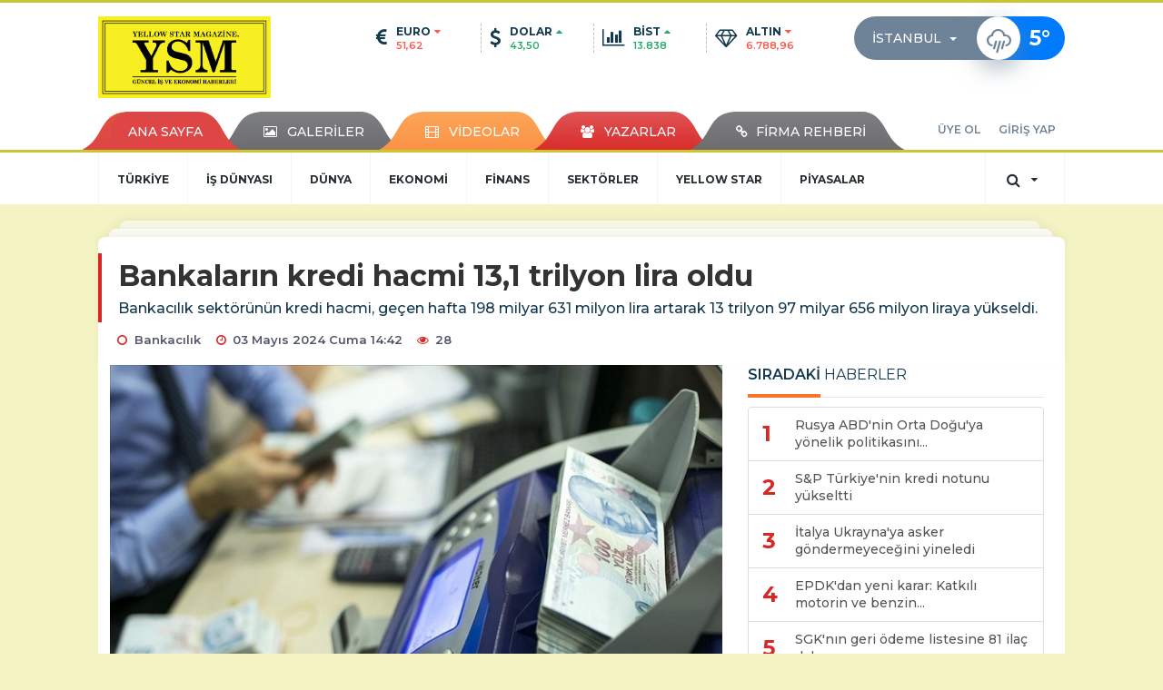

--- FILE ---
content_type: text/html; charset=UTF-8
request_url: https://www.yellowstarmagazine.com/bankacilik/bankalarin-kredi-hacmi-131-trilyon-lira-oldu-h18388.html
body_size: 16436
content:
<!DOCTYPE html>
<html class="no-js noie" lang="tr">
<head>
<meta charset="utf-8">
<title>Bankaların kredi hacmi 13,1 trilyon lira oldu</title>
<meta name="description" content="Bankacılık sektörünün kredi hacmi, geçen hafta 198 milyar 631 milyon lira artarak 13 trilyon 97 milyar 656 milyon liraya yükseldi." />
<meta name="keywords" content="BDDK, YSM, istanbul, nurullah sarı, Kredi, HACMİ, lira, BİREYSEL, KART" />
<meta name="news_keywords" content="BDDK, YSM, istanbul, nurullah sarı, Kredi, HACMİ, lira, BİREYSEL, KART" />
<!--meta name="viewport" content="width=device-width, initial-scale=1"-->

<meta name="content-language" content="tr-TR" />
<link rel="alternate" href="https://www.yellowstarmagazine.com/m/bankacilik/bankalarin-kredi-hacmi-131-trilyon-lira-oldu-h18388.html" hreflang="tr" media="only screen and (max-width: 640px)"/>

<link rel="canonical" href="https://www.yellowstarmagazine.com/bankacilik/bankalarin-kredi-hacmi-131-trilyon-lira-oldu-h18388.html">

<link rel="amphtml" href="https://www.yellowstarmagazine.com/amp/bankacilik/bankalarin-kredi-hacmi-131-trilyon-lira-oldu-h18388.html">

  
<link href="//fonts.googleapis.com/css?family=Montserrat:300,400,500,600,700,800,900&amp;amp;subset=latin-ext" rel="stylesheet">
<link rel="stylesheet" href="https://www.yellowstarmagazine.com/_themes/hs-retina/style/compress.css?v=1273579879">
<link rel="stylesheet" href="https://www.yellowstarmagazine.com/_themes/hs-retina/style/public.php?v=721733924">
<link href="https://www.yellowstarmagazine.com/_themes/hs-retina/style/renk.css?v=378630868" rel="stylesheet"/>
<link href="https://www.yellowstarmagazine.com/_themes/hs-retina/style/print.css?v=94099613" rel="stylesheet" media="print"/>
<script src="https://www.yellowstarmagazine.com/_themes/hs-retina/scripts/jquery.js?v=1234014718"></script>
<meta property="og:site_name" content="YELLOWSTAR MAGAZİNE GÜNCEL İŞ VE EKONOMİ HABERLERİ" />
<meta property="og:title" content="Bankaların kredi hacmi 13,1 trilyon lira oldu" />
<meta property="og:description" content="Bankacılık sektörünün kredi hacmi, geçen hafta 198 milyar 631 milyon lira artarak 13 trilyon 97 milyar 656 milyon liraya yükseldi." />
<meta property="og:image" content="https://www.yellowstarmagazine.com/images/resize/100/600x315/haberler/2024/05/bankalarin_kredi_hacmi_131_trilyon_lira_oldu_h18388_b0f74.jpg" />
<meta property="og:type" content="article" />
<meta property="og:url" content="https://www.yellowstarmagazine.com/bankacilik/bankalarin-kredi-hacmi-131-trilyon-lira-oldu-h18388.html" /><meta http-equiv="refresh" content="600" /><meta name="twitter:card" content="summary_large_image" />
<meta property="og:title" content="Bankaların kredi hacmi 13,1 trilyon lira oldu" />
<meta name="twitter:url" content="http://www.yellowstarmagazine.com/bankacilik/bankalarin-kredi-hacmi-131-trilyon-lira-oldu-h18388.html" />
<meta name="twitter:domain" content="https://www.yellowstarmagazine.com/" />
<meta name="twitter:site" content="" />
<meta name="twitter:title" content="Bankaların kredi hacmi 13,1 trilyon lira oldu" />
 
  <meta name="twitter:description" content="Bankacılık sektörünün kredi hacmi, geçen hafta 198 milyar 631 milyon lira artarak 13 trilyon 97 milyar 656 milyon liraya yükseldi." /> 
   
<meta name="twitter:image:src" content="https://www.yellowstarmagazine.com/images/haberler/2024/05/bankalarin_kredi_hacmi_131_trilyon_lira_oldu_h18388_b0f74.jpg" /> 
 

<meta property="og:image:type" content="image/jpeg" />
<meta property="og:image:width" content="706" />
<meta property="og:image:height" content="431" />

<link rel="image_src" type="image/jpeg" href="https://www.yellowstarmagazine.com/images/haberler/2024/05/bankalarin_kredi_hacmi_131_trilyon_lira_oldu_h18388_b0f74.jpg" />

<meta name="dc.language" content="tr">
<meta name="dc.source" content="https://www.yellowstarmagazine.com/">
<meta name="dc.title" content="Bankaların kredi hacmi 13,1 trilyon lira oldu">
<meta name="dc.keywords" content="BDDK, YSM, istanbul, nurullah sarı, Kredi, HACMİ, lira, BİREYSEL, KART">
<meta name="dc.description" content="Bankacılık sektörünün kredi hacmi, geçen hafta 198 milyar 631 milyon lira artarak 13 trilyon 97 milyar 656 milyon liraya yükseldi.">

<link rel="dns-prefetch" href="//www.yellowstarmagazine.com">
<link rel="dns-prefetch" href="//www.google-analytics.com">
<link rel="dns-prefetch" href="//fonts.gstatic.com">
<link rel="dns-prefetch" href="//mc.yandex.ru">
<link rel="dns-prefetch" href="//fonts.googleapis.com">
<link rel="dns-prefetch" href="//pagead2.googlesyndication.com">
<link rel="dns-prefetch" href="//googleads.g.doubleclick.net">
<link rel="dns-prefetch" href="//google.com">
<link rel="dns-prefetch" href="//gstatic.com">
<link rel="dns-prefetch" href="//connect.facebook.net">
<link rel="dns-prefetch" href="//graph.facebook.com">
<link rel="dns-prefetch" href="//linkedin.com">
<link rel="dns-prefetch" href="//ap.pinterest.com">
<!--[if lt IE 7]>      <html class="no-js lt-ie10 lt-ie9 lt-ie8 lt-ie7"> <![endif]-->
<!--[if IE 7]>         <html class="no-js lt-ie10 lt-ie9 lt-ie8 ie7"> <![endif]-->
<!--[if IE 8]>         <html class="no-js lt-ie10 lt-ie9 ie8"> <![endif]-->
<!--[if IE 9]>         <html class="no-js lt-ie10 ie9"> <![endif]-->
<!--[if gt IE 9]>      <html class="no-js gt-ie9"> <![endif]-->
<!--[if !IE] <![IGNORE[--><!--[IGNORE[]]-->
<script>
var PINE = {"settings":{"theme_path":"https:\/\/www.yellowstarmagazine.com\/_themes\/hs-retina\/","ajax_url":"_ajax\/","site_url":"https:\/\/www.yellowstarmagazine.com\/","theme":"hs-retina","analytics":"","comment_approved":0,"theme_version":"1.0.8","system_version":"5.14","hs_data_table":"https:\/\/service.tebilisim.com\/puandurumu_json.php","popup_saat":"1","youtube_ch":"0","instagram_followers":"0"}};
</script>
<script async='async' src='https://www.googletagservices.com/tag/js/gpt.js'></script>
<script>
  var googletag = googletag || {};
  googletag.cmd = googletag.cmd || [];
</script>
<script>
  googletag.cmd.push(function() {
    googletag.defineSlot('/21847068/yellowstarmagazinecom_display', [300, 250], 'div-gpt-ad-1515496326708-0').addService(googletag.pubads());
    googletag.defineSlot('/21847068/yellowstarmagazinecom_display', [970, 250], 'div-gpt-ad-1515496326708-1').addService(googletag.pubads());
    googletag.defineSlot('/21847068/yellowstarmagazinecom_display', [336, 280], 'div-gpt-ad-1515496326708-2').addService(googletag.pubads());
    googletag.defineSlot('/21847068/yellowstarmagazinecom_display', [160, 600], 'div-gpt-ad-1515496326708-3').addService(googletag.pubads());
    googletag.defineSlot('/21847068/yellowstarmagazinecom_display', [160, 600], 'div-gpt-ad-1515496326708-4').addService(googletag.pubads());
    googletag.defineSlot('/21847068/yellowstarmagazinecom_display', [320, 100], 'div-gpt-ad-1515496326708-5').addService(googletag.pubads());
    googletag.defineSlot('/21847068/yellowstarmagazinecom_display', [728, 90], 'div-gpt-ad-1515496326708-6').addService(googletag.pubads());
    googletag.pubads().enableSingleRequest();
    googletag.pubads().collapseEmptyDivs();
    googletag.enableServices();
  });
</script></head>
<body>
  <h1 style="margin: 0px;">
<a href="https://www.yellowstarmagazine.com/" class="hidden" id="printlogo"><img src="https://www.yellowstarmagazine.com/images/banner/YSM_PNG.jpg" alt="YELLOW STAR MAGAZİNE:GÜNCEL İŞ VE EKONOMİ HABERLERİ" class="img-responsive"></a>
</h1>
<header class="header-index" data-header="wide-header">
  <nav id="header" class="navbar navbar-default navbar-border-top hidden-xs">
  <div class="container">
    <div class="navbar-header hide">
      <button type="button" data-toggle="collapsed" data-target="#header_main-menu" class="navbar-toggle collapsed"><i class="fa fa-align-center fa-fw"></i></button>
    </div>
    <div id="header_main-menu" class="navbar-collapse collapse p-0 hidden-xs">
      <div class="row">
        <div class="col-sm-3">
          <a href="https://www.yellowstarmagazine.com/" id="logo"><img src="https://www.yellowstarmagazine.com/images/banner/YSM_PNG.jpg" alt="YELLOW STAR MAGAZİNE:GÜNCEL İŞ VE EKONOMİ HABERLERİ" class="img-responsive"></a>
        </div>
            <div class="col-sm-6">
  <div id="doviz" class="row header-currency">
    <div class="col-xs-3 media">
      <div class="media-left media-middle"><i class="fa fa-euro fa-lg"></i></div>
      <div class="media-body">
        <div class="media-heading"><span>EURO</span><i class="fa fa-caret-down fa-fw text-danger"></i></div>
        <p class="text-danger">51,62</p>
      </div>
    </div>
    <div class="col-xs-3 media">
      <div class="media-left media-middle"><i class="fa fa-dollar fa-lg"></i></div>
      <div class="media-body">
        <div class="media-heading"><span>DOLAR</span><i class="fa fa-caret-up fa-fw text-success"></i></div>
        <p class="text-success">43,50</p>
      </div>
    </div>
    <div class="col-xs-3 media">
      <div class="media-left media-middle"><i class="fa fa-bar-chart fa-lg"></i></div>
      <div class="media-body">
        <div class="media-heading"><span>BİST</span><i class="fa fa-caret-up fa-fw text-success"></i></div>
        <p class="text-success">13.838</p>
      </div>
    </div>
    <div class="col-xs-3 media">
      <div class="media-left media-middle"><i class="fa fa-diamond fa-lg"></i></div>
      <div class="media-body">
        <div class="media-heading"><span>ALTIN</span><i class="fa fa-caret-down fa-fw text-danger"></i></div>
        <p class="text-danger">6.788,96</p>
      </div>
    </div>
  </div>
</div>
      <div class="col-sm-3">
  <div class="media media-weather pull-right weather-header">
    <div class="media-left media-middle">
      <select id="hava-il-sec" name="hava" class="selectpicker">
                <option data-tokens="TUXX0061, Adana" value="TUXX0061" >Adana</option>
                <option data-tokens="9267066, Adıyaman" value="9267066" >Adıyaman</option>
                <option data-tokens="TUXX0046, Afyon" value="TUXX0046" >Afyon</option>
                <option data-tokens="771, Ağrı" value="771" >Ağrı</option>
                <option data-tokens="901, Aksaray" value="901" >Aksaray</option>
                <option data-tokens="1412, Amasya" value="1412" >Amasya</option>
                <option data-tokens="TUXX0002, Ankara" value="TUXX0002" >Ankara</option>
                <option data-tokens="TUXX0004, Antalya" value="TUXX0004" >Antalya</option>
                <option data-tokens="1885, Ardahan" value="1885" >Ardahan</option>
                <option data-tokens="9264197, Artvin" value="9264197" >Artvin</option>
                <option data-tokens="TUXX0051, Aydın" value="TUXX0051" >Aydın</option>
                <option data-tokens="TUXX0041, Balıkesir" value="TUXX0041" >Balıkesir</option>
                <option data-tokens="3037, Bartın" value="3037" >Bartın</option>
                <option data-tokens="9261679, Batman" value="9261679" >Batman</option>
                <option data-tokens="3200, Bayburt" value="3200" >Bayburt</option>
                <option data-tokens="3946, Bilecik" value="3946" >Bilecik</option>
                <option data-tokens="9260548, Bingöl" value="9260548" >Bingöl</option>
                <option data-tokens="4045, Bitlis" value="4045" >Bitlis</option>
                <option data-tokens="TUXX0032, Bolu" value="TUXX0032" >Bolu</option>
                <option data-tokens="5249, Burdur" value="5249" >Burdur</option>
                <option data-tokens="TUXX0039, Bursa" value="TUXX0039" >Bursa</option>
                <option data-tokens="TUXX0037, Çanakkale" value="TUXX0037" >Çanakkale</option>
                <option data-tokens="9258078, Çankırı" value="9258078" >Çankırı</option>
                <option data-tokens="TUXX0033, Çorum" value="TUXX0033" >Çorum</option>
                <option data-tokens="8899, Denizli" value="8899" >Denizli</option>
                <option data-tokens="TUXX0010, Diyarbakır" value="TUXX0010" >Diyarbakır</option>
                <option data-tokens="9252670, Düzce" value="9252670" >Düzce</option>
                <option data-tokens="TUXX0030, Edirne" value="TUXX0030" >Edirne</option>
                <option data-tokens="TUXX0049, Elazığ" value="TUXX0049" >Elazığ</option>
                <option data-tokens="TUXX0035, Erzincan" value="TUXX0035" >Erzincan</option>
                <option data-tokens="TUXX0013, Erzurum" value="TUXX0013" >Erzurum</option>
                <option data-tokens="TUXX0040, Eskişehir" value="TUXX0040" >Eskişehir</option>
                <option data-tokens="TUXX0055, Gaziantep" value="TUXX0055" >Gaziantep</option>
                <option data-tokens="12125, Giresun" value="12125" >Giresun</option>
                <option data-tokens="9248871, Gümüşhane" value="9248871" >Gümüşhane</option>
                <option data-tokens="9255950, Hakkari" value="9255950" >Hakkari</option>
                <option data-tokens="1694, Hatay" value="1694" >Hatay</option>
                <option data-tokens="9245907, Iğdır" value="9245907" >Iğdır</option>
                <option data-tokens="TUXX0052, Isparta" value="TUXX0052" >Isparta</option>
                <option data-tokens="TUXX0014, İstanbul" value="TUXX0014" selected>İstanbul</option>
                <option data-tokens="TUXX0015, İzmir" value="TUXX0015" >İzmir</option>
                <option data-tokens="15888, K. Maraş" value="15888" >K. Maraş</option>
                <option data-tokens="9243604, Karabük" value="9243604" >Karabük</option>
                <option data-tokens="16174, Karaman" value="16174" >Karaman</option>
                <option data-tokens="743952, Kars" value="743952" >Kars</option>
                <option data-tokens="16274, Kastamonu" value="16274" >Kastamonu</option>
                <option data-tokens="16345, Kayseri" value="16345" >Kayseri</option>
                <option data-tokens="TUXX0019, Kırıkkale" value="TUXX0019" >Kırıkkale</option>
                <option data-tokens="16847, Kırklareli" value="16847" >Kırklareli</option>
                <option data-tokens="TUXX0042, Kırşehir" value="TUXX0042" >Kırşehir</option>
                <option data-tokens="16700, Kilis" value="16700" >Kilis</option>
                <option data-tokens="TUXX0017, Kocaeli" value="TUXX0017" >Kocaeli</option>
                <option data-tokens="TUXX0053, Konya" value="TUXX0053" >Konya</option>
                <option data-tokens="17542, Kütahya" value="17542" >Kütahya</option>
                <option data-tokens="19917, Malatya" value="19917" >Malatya</option>
                <option data-tokens="20103, Manisa" value="20103" >Manisa</option>
                <option data-tokens="20271, Mardin" value="20271" >Mardin</option>
                <option data-tokens="14693, Mersin" value="14693" >Mersin</option>
                <option data-tokens="TUXX0057, Muğla" value="TUXX0057" >Muğla</option>
                <option data-tokens="TUXX0062, Muş" value="TUXX0062" >Muş</option>
                <option data-tokens="TUXX0065, Nevşehir" value="TUXX0065" >Nevşehir</option>
                <option data-tokens="23341, Niğde" value="23341" >Niğde</option>
                <option data-tokens="24553, Ordu" value="24553" >Ordu</option>
                <option data-tokens="24703, Osmaniye" value="24703" >Osmaniye</option>
                <option data-tokens="27911, Rize" value="27911" >Rize</option>
                <option data-tokens="TUXX0022, Sakarya" value="TUXX0022" >Sakarya</option>
                <option data-tokens="TUXX0023, Samsun" value="TUXX0023" >Samsun</option>
                <option data-tokens="TUXX0050, Siirt" value="TUXX0050" >Siirt</option>
                <option data-tokens="30965, Sinop" value="30965" >Sinop</option>
                <option data-tokens="TUXX0034, Sivas" value="TUXX0034" >Sivas</option>
                <option data-tokens="34552, Şanlıurfa" value="34552" >Şanlıurfa</option>
                <option data-tokens="10034630, Şırnak" value="10034630" >Şırnak</option>
                <option data-tokens="TUXX0031, Tekirdağ" value="TUXX0031" >Tekirdağ</option>
                <option data-tokens="33558, Tokat" value="33558" >Tokat</option>
                <option data-tokens="TUXX0029, Trabzon" value="TUXX0029" >Trabzon</option>
                <option data-tokens="9226242, Tunceli" value="9226242" >Tunceli</option>
                <option data-tokens="TUXX0045, Uşak" value="TUXX0045" >Uşak</option>
                <option data-tokens="TUXX0043, Van" value="TUXX0043" >Van</option>
                <option data-tokens="9250659, Yalova" value="9250659" >Yalova</option>
                <option data-tokens="37318, Yozgat" value="37318" >Yozgat</option>
                <option data-tokens="TUXX0028, Zonguldak" value="TUXX0028" >Zonguldak</option>
                <option data-tokens="10208812, Kıbrıs" value="10208812" >Kıbrıs</option>
                <option data-tokens="10700, Famagusta" value="10700" >Famagusta</option>
                <option data-tokens="23317, Girne" value="23317" >Girne</option>
                <option data-tokens="7261129, Güzelyurt" value="7261129" >Güzelyurt</option>
                <option data-tokens="23317, Lefkoşa" value="23317" >Lefkoşa</option>
              </select>
    </div>
    <div class="media-body"><i class="wi wi-rain"></i></div>
    <div class="media-right media-middle">
      <div><span> <strong>5</strong></span><span>°</span><small></small>&nbsp;&nbsp;</div>
    </div>
  </div>
</div>
          </div>
    </div>
  </div>
</nav>
  <nav id="header-menu" class="navbar navbar-default hidden-xs">
  <div class="container">
    <div class="navbar-collapse">
      <ul id="ana-menu" class="nav navbar-nav navbar-left">
                <li><a href="https://www.yellowstarmagazine.com/">ANA SAYFA</a></li>
                        <li><a href="https://www.yellowstarmagazine.com/galeri/" target="_blank"><i class="fa fa-picture-o fa-fw"></i><span>GALERİLER</span></a></li>
                        <li><a href="https://www.yellowstarmagazine.com/webtv/" target="_blank"><i class="fa fa-film fa-fw"></i><span>VİDEOLAR</span></a></li>
                        <li><a href="https://www.yellowstarmagazine.com/yazarlar/" target="_blank"><i class="fa fa-users fa-fw"></i><span>YAZARLAR</span></a></li>
                        <li><a href="https://www.yellowstarmagazine.com/firma-rehberi" target="_blank"><i class="fa fa-link"></i><span>FİRMA REHBERİ</span></a></li>
              </ul>
      <ul id="uyelik" class="nav navbar-nav navbar-right">
             <li><a href="https://www.yellowstarmagazine.com/uyelik.html">ÜYE OL</a></li>
        <li><a href="https://www.yellowstarmagazine.com/login.html">GİRİŞ YAP</a></li>
                    </ul>
    </div>
  </div>
</nav>
  <nav data-offset="0" id="header-category" class="navbar navbar-default navbar-border-top">
  <div class="container">
    <div class="navbar-header visible-xs">
      <button data-toggle="collapse" data-target="#navbar-menu" class="navbar-toggle collapsed pull-left"><i class="fa fa-align-center fa-fw"></i></button>
      <button data-toggle="collapse" data-target="#navbar-search" class="navbar-toggle collapsed"><i class="fa fa-search fa-fw"></i></button>
    </div>
    <div class="navbar-collapse collapse">
      <ul class="nav navbar-nav navbar-left">
                        <li class="">
          <a href="https://www.yellowstarmagazine.com/turkiye" target="_blank" >
                          TÜRKİYE                        </a>
        </li>
                <li class="">
          <a href="https://www.yellowstarmagazine.com/is-dunyasi" target="_blank" >
                          İŞ DÜNYASI                        </a>
        </li>
                <li class="">
          <a href="https://www.yellowstarmagazine.com/dunya" target="_blank" >
                          DÜNYA                        </a>
        </li>
                <li class="">
          <a href="https://www.yellowstarmagazine.com/ekonomi" target="_blank" >
                          EKONOMİ                        </a>
        </li>
                <li class="">
          <a href="https://www.yellowstarmagazine.com/finans" target="_blank" >
                          FİNANS                        </a>
        </li>
                <li class="">
          <a href="https://www.yellowstarmagazine.com/sektorler" target="_blank" >
                          SEKTÖRLER                        </a>
        </li>
                <li class="">
          <a href="https://www.yellowstarmagazine.com/yellow-star" target="_blank" >
                          YELLOW STAR                        </a>
        </li>
                <li class="">
          <a href="https://www.yellowstarmagazine.com/piyasalar" target="_blank" >
                          PİYASALAR                        </a>
        </li>
              </ul>
      <ul class="nav navbar-nav navbar-right">
        <li class="dropdown">
<a href="#" data-toggle="dropdown" class="dropdown-toggle"><i class="fa fa-search fa-lg fa-fw"></i><i class="fa fa-caret-down fa-fw"></i></a>
  <div class="dropdown-menu">
    <form action="https://www.yellowstarmagazine.com/" method="get">
    <div class="input-group">
      <input type="hidden" name="m" value="arama">
      <input type="text" name="q" placeholder="Arama yapmak için birşeyler yazın.." class="form-control input-lg">
      <input type="hidden" name="auth" value="533efe79da50d716a6d84150736209b4184fe12f" />
      <div class="input-group-btn">
        <button type="submit" class="btn btn-info btn-lg">Ara</button>
      </div>
    </div>
    </form>
  </div>
</li>
              </ul> 
    </div>
  </div>
</nav>
</header>
<div class="clearfix"></div>
  <main>
    <div id="haberler" class="container mt-36">
  <div id="detay" class="inf_append panel panel-default panel-page current_news" news_id="18388" title="Bankaların kredi hacmi 13,1 trilyon lira oldu" data-path="aHR0cDovL3d3dy55ZWxsb3dzdGFybWFnYXppbmUuY29tL2JhbmthY2lsaWsvYmFua2FsYXJpbi1rcmVkaS1oYWNtaS0xMzEtdHJpbHlvbi1saXJhLW9sZHUtaDE4Mzg4Lmh0bWw=">
    <div class="panel-heading">
      <div class="panel-title">
        <h1 class="font-bold">Bankaların kredi hacmi 13,1 trilyon lira oldu</h1>
                <p class="font-medium mb-0">Bankacılık sektörünün kredi hacmi, geçen hafta 198 milyar 631 milyon lira artarak 13 trilyon 97 milyar 656 milyon liraya yükseldi.</p>
              </div>
      <ul id="nav-info" class="list-inline mb-0">
        <li><i class="fa fa-circle-o fa-fw"></i><span>Bankacılık</span></li>
        <li><i class="fa fa-clock-o fa-fw"></i><span>03 Mayıs 2024 Cuma 14:42</span></li>
                <li><i class="fa fa-eye fa-fw"></i><span class="hitCounter-18388">27</span></li>
                      </ul>
    </div>
    <div class="panel-body pt-0">
      <div class="row">
        <div class="col-sm-8 panel-body pt-0 pl-0">
                              <img src="https://www.yellowstarmagazine.com/images/haberler/2024/05/bankalarin_kredi_hacmi_131_trilyon_lira_oldu_h18388_b0f74.jpg" alt="Bankaların kredi hacmi 13,1 trilyon lira oldu" style="width:100%" class="img-responsive mb-10">
                              <ul class="nav nav-pills mb-10 pull-left">
              <div class="pine-share-haber share-desktop" data-id="18388" style="font-size: 18px;"></div>

          </ul>

          
          <ul class="nav nav-pills mb-10 font-resize pull-right">
            <li class="btn btn-default" onclick="textDown(18388)"><i class="fa fa-font" aria-hidden="true"></i><i class="fa fa-minus" aria-hidden="true"></i></li>
            <li class="btn btn-default" onclick="textUp(18388)"><i class="fa fa-font" aria-hidden="true"></i><i class="fa fa-plus" aria-hidden="true"></i></li>
            <li class="btn btn-default mr-0" onclick="textClear(18388)"><i class="fa fa-font" aria-hidden="true"></i></li>
          </ul>
          <div class="clearfix"></div>
          <div id="detay-metin" class="text" data-text-id="18388">
                                                  <p><strong class="klink">İSTANBUL</strong>-<strong class="klink">NURULLAH SARI</strong>(<strong class="klink">YSM</strong>) - <strong>Bankacılık Düzenleme ve Denetleme Kurumu</strong> (<strong class="klink">BDDK</strong>) tarafından yayınlanan haftalık bültene göre, sektörün <strong class="klink">kredi</strong> <strong class="klink">hacmi</strong> 26 Nisan itibarıyla 198 milyar 631 milyon <strong class="klink">lira</strong> artış gösterdi.</p>

<p>Söz konusu dönemde toplam kredi hacmi 12 trilyon 899 milyar 25 milyon liradan 13 trilyon 97 milyar 656 milyon liraya yükseldi.</p>

<p>Bankacılık sektöründe toplam mevduat da bankalar arası dahil geçen hafta 57 milyar 905 milyon lira artarak 15 trilyon 822 milyar 866 milyon liraya çıktı.</p>

<p><span style="font-size:16px;"><strong>Tüketici kredilerinin tutarı 1 trilyon 639,2 milyar lira oldu</strong></span></p>

<p>Verilere göre, tüketici kredilerinin tutarı, 26 Nisan itibarıyla 16 milyar 614 milyon lira artışla 1 trilyon 639 milyar 195 milyon liraya yükseldi.</p>

<p>Söz konusu kredilerin 444 milyar 356 milyon lirası konut, 90 milyar 653 milyon lirası taşıt ve 1 trilyon 104 milyar 185 milyon lirası ihtiyaç kredilerinden oluştu.</p><div class="p_ad"></div>

<p>Bu dönemde taksitli ticari kredilerin tutarı 17 milyar 858 milyon lira artarak 1 trilyon 618 milyar 388 milyon liraya çıktı.</p>

<p>Bankaların <strong class="klink">bireysel</strong> kredi <strong class="klink">kart</strong>ı alacakları ise yüzde 1,8 artışla 1 trilyon 395 milyar 122 milyon liraya çıktı.</p>

<p><strong>Bireysel kredi kartı</strong> alacaklarının 565 milyar 394 milyon lirasını taksitli, 829 milyar 727 milyon lirasını taksitsiz borçlar oluşturdu.</p>

<p><span style="font-size:16px;"><strong>Yasal öz kaynaklar arttı</strong></span></p>

<p>Bankacılık sektöründe takipteki alacaklar, 26 Nisan itibarıyla önceki haftaya göre 1 milyar 227 milyon lira yükselişle 203 milyar 427 milyon liraya çıktı. T</p>

<p>akipteki alacakların 163 milyar 700 milyon lirasına özel karşılık ayrıldı.</p>

<p>Aynı dönemde bankacılık sisteminin yasal öz kaynakları, 54 milyar 860 milyon lira artarak 2 trilyon 835 milyar 84 milyon lira oldu.</p>

<p><span style="font-size:14px;"><strong>YSM HABER MERKEZİ</strong></span></p></p>                                  </div>
                               <ul id="etiketler" class="nav nav-pills list-inline bg-warning">
                        <li><a href="https://www.yellowstarmagazine.com/haberleri/BDDK" target="_blank">#BDDK,</a></li>
                      <li><a href="https://www.yellowstarmagazine.com/haberleri/YSM" target="_blank">#YSM,</a></li>
                      <li><a href="https://www.yellowstarmagazine.com/haberleri/istanbul" target="_blank">#istanbul,</a></li>
                      <li><a href="https://www.yellowstarmagazine.com/haberleri/nurullah+sar%C4%B1" target="_blank">#nurullah sarı,</a></li>
                      <li><a href="https://www.yellowstarmagazine.com/haberleri/Kredi" target="_blank">#Kredi,</a></li>
                      <li><a href="https://www.yellowstarmagazine.com/haberleri/HACM%C4%B0" target="_blank">#HACMİ,</a></li>
                      <li><a href="https://www.yellowstarmagazine.com/haberleri/lira" target="_blank">#lira,</a></li>
                      <li><a href="https://www.yellowstarmagazine.com/haberleri/B%C4%B0REYSEL" target="_blank">#BİREYSEL,</a></li>
                      <li><a href="https://www.yellowstarmagazine.com/haberleri/KART" target="_blank">#KART</a></li>
                    </ul>
                

                  <div class="row">
    <div class="col-sm-4">
  <div class="thumbnail" data-match-height="related_news18388">
    <a href="https://www.yellowstarmagazine.com/finans/ppk-toplanti-ozeti-yayimlandi-h18387.html" target="_blank">
      <img alt="PPK toplantı özeti yayımlandı" src="https://www.yellowstarmagazine.com/images/resize/100/210x140/haberler/thumbs/2024/05/ppk_toplanti_ozeti_yayimlandi_h18387_f5a2f.jpg" data-holder-rendered="true" class="img-responsive">
    </a>
    <a href="https://www.yellowstarmagazine.com/finans/ppk-toplanti-ozeti-yayimlandi-h18387.html" target="_blank">
      <div class="caption text-center">
        <p class="mt-0"> <strong>PPK toplantı özeti yayımlandı</strong></p>
     </div>
   </a>
   </div>
   </div>
        <div class="col-sm-4">
  <div class="thumbnail" data-match-height="related_news18388">
    <a href="https://www.yellowstarmagazine.com/otomotiv/togg-faizsiz-kredi-kampanyasini-uzatti-800-bin-lira-krediye-yuzde-h18376.html" target="_blank">
      <img alt="Togg faizsiz kredi kampanyasını uzattı: 800 bin lira krediye yüzde 0 faiz ve 12 ay vade" src="https://www.yellowstarmagazine.com/images/resize/100/210x140/haberler/thumbs/2024/05/togg_faizsiz_kredi_kampanyasini_uzatti_800_bin_lira_krediye_yuzde_0_faiz_ve_12_ay_vade_h18376_639ea.png" data-holder-rendered="true" class="img-responsive">
    </a>
    <a href="https://www.yellowstarmagazine.com/otomotiv/togg-faizsiz-kredi-kampanyasini-uzatti-800-bin-lira-krediye-yuzde-h18376.html" target="_blank">
      <div class="caption text-center">
        <p class="mt-0"> <strong>Togg faizsiz kredi kampanyasını uzattı: 800 bin lira krediye yüzde 0 faiz ve 12 ay vade</strong></p>
     </div>
   </a>
   </div>
   </div>
        <div class="col-sm-4">
  <div class="thumbnail" data-match-height="related_news18388">
    <a href="https://www.yellowstarmagazine.com/tarim/tarimsal-uretimde-kredilerin-esaslari-belli-oldu-h18360.html" target="_blank">
      <img alt="Tarımsal üretimde kredilerin esasları belli oldu" src="https://www.yellowstarmagazine.com/images/resize/100/210x140/haberler/thumbs/2024/05/tarimsal_uretimde_kredilerin_esaslari_belli_oldu_h18360_2f9f1.jpg" data-holder-rendered="true" class="img-responsive">
    </a>
    <a href="https://www.yellowstarmagazine.com/tarim/tarimsal-uretimde-kredilerin-esaslari-belli-oldu-h18360.html" target="_blank">
      <div class="caption text-center">
        <p class="mt-0"> <strong>Tarımsal üretimde kredilerin esasları belli oldu</strong></p>
     </div>
   </a>
   </div>
   </div>
        <div class="clearfix"></div>
      </div>
        <div class="keywords"></div>
                    <!-- Yorumunuz-->
<div id="yorumlar" class="panel panel-default mt-18">
              <div class="media alert alert-danger">
          <div class="media-left"><i class="fa fa-exclamation fa-fw"></i></div>
          <div class="media-body media-middle">
            <p>Yorum yapabilmek için üye girişi yapmanız gerekmektedir.</p>
            <p>Üye değilseniz hemen <a href="https://www.yellowstarmagazine.com/uyelik.html" target="_blank" class="text-default">üye olun</a> veya <a href="https://www.yellowstarmagazine.com/login.html" target="_blank" class="text-info">giriş yapın</a>.</p>
          </div>
          <div class="media-right media-middle">
            <button type="button" data-dismiss="alert" class="close"><i class="fa fa-close fa-fw"></i></button>
          </div>
        </div>
            <!-- Yorumlar-->
</div>
                </div>
        <div class="col-sm-4 right-block" id="sticky-sidebar">
	<div class="pos-relative mb-10">
  <ul class="nav nav-tabs mb-10">
    <li class="active"><a href="#" data-toggle="tab" class="pt-0" title="<b>SIRADAKİ</b><span> HABERLER</span>"><b>SIRADAKİ</b><span> HABERLER</span></a></li>
  </ul>
  <div>
    <div class="list-group mb-0">
              <a href="https://www.yellowstarmagazine.com/dunya/rusya-abd-nin-orta-dogu-ya-yonelik-politikasini-elestirdi-h18389.html" title="Rusya ABD&#039;nin Orta Doğu&#039;ya yönelik politikasını..."  target="_blank" class="list-group-item">
          <i class="media-left media-middle">1</i>
          <span class="media-middle media-body font-medium">Rusya ABD&#039;nin Orta Doğu&#039;ya yönelik politikasını...</span>
        </a>
            <a href="https://www.yellowstarmagazine.com/ekonomi/sp-turkiye-nin-kredi-notunu-yukseltti-h18390.html" title="S&amp;P Türkiye&#039;nin kredi notunu yükseltti"  target="_blank" class="list-group-item">
          <i class="media-left media-middle">2</i>
          <span class="media-middle media-body font-medium">S&amp;P Türkiye&#039;nin kredi notunu yükseltti</span>
        </a>
            <a href="https://www.yellowstarmagazine.com/dunya/italya-ukrayna-ya-asker-gondermeyecegini-yineledi-h18391.html" title="İtalya Ukrayna&#039;ya asker göndermeyeceğini yineledi"  target="_blank" class="list-group-item">
          <i class="media-left media-middle">3</i>
          <span class="media-middle media-body font-medium">İtalya Ukrayna&#039;ya asker göndermeyeceğini yineledi</span>
        </a>
            <a href="https://www.yellowstarmagazine.com/petrol/epdk-dan-yeni-karar-katkili-motorin-ve-benzin-tek-fiyat-olacak-h18392.html" title="EPDK&#039;dan yeni karar: Katkılı motorin ve benzin..."  target="_blank" class="list-group-item">
          <i class="media-left media-middle">4</i>
          <span class="media-middle media-body font-medium">EPDK&#039;dan yeni karar: Katkılı motorin ve benzin...</span>
        </a>
            <a href="https://www.yellowstarmagazine.com/saglik/sgk-nin-geri-odeme-listesine-81-ilac-daha-eklendi-h18393.html" title="SGK&#039;nın geri ödeme listesine 81 ilaç daha..."  target="_blank" class="list-group-item">
          <i class="media-left media-middle">5</i>
          <span class="media-middle media-body font-medium">SGK&#039;nın geri ödeme listesine 81 ilaç daha...</span>
        </a>
            <a href="https://www.yellowstarmagazine.com/kuresel-ekonomi/azerbaycan-ile-turkiye-arasinda-gelirde-cifte-vergilendirme-kaldirildi-h18394.html" title="Azerbaycan ile Türkiye arasında gelirde çifte vergilendirme..."  target="_blank" class="list-group-item">
          <i class="media-left media-middle">6</i>
          <span class="media-middle media-body font-medium">Azerbaycan ile Türkiye arasında gelirde çifte vergilendirme...</span>
        </a>
            <a href="https://www.yellowstarmagazine.com/ekonomi/bakan-simsek-2026-yilinda-tek-haneli-enflasyona-donmus-olacagiz-h18395.html" title="Bakan Şimşek: 2026 yılında tek haneli enflasyona..."  target="_blank" class="list-group-item">
          <i class="media-left media-middle">7</i>
          <span class="media-middle media-body font-medium">Bakan Şimşek: 2026 yılında tek haneli enflasyona...</span>
        </a>
            <a href="https://www.yellowstarmagazine.com/turkiye/meclis-te-bu-hafta-fahis-fiyata-agir-yaptirim-geliyor-h18397.html" title="Meclis&#039;te bu hafta: Fahiş fiyata ağır yaptırım..."  target="_blank" class="list-group-item">
          <i class="media-left media-middle">8</i>
          <span class="media-middle media-body font-medium">Meclis&#039;te bu hafta: Fahiş fiyata ağır yaptırım...</span>
        </a>
            <a href="https://www.yellowstarmagazine.com/dunya/israil-gazze-de-ateskese-yanasmiyor-h18398.html" title="İsrail Gazze&#039;de ateşkese yanaşmıyor"  target="_blank" class="list-group-item">
          <i class="media-left media-middle">9</i>
          <span class="media-middle media-body font-medium">İsrail Gazze&#039;de ateşkese yanaşmıyor</span>
        </a>
            <a href="https://www.yellowstarmagazine.com/ekonomi/fatih-karahan-persembe-gunu-yilin-2-enflasyon-raporunu-aciklayacak-h18399.html" title="Fatih Karahan Perşembe günü yılın 2. enflasyon..."  target="_blank" class="list-group-item">
          <i class="media-left media-middle">10</i>
          <span class="media-middle media-body font-medium">Fatih Karahan Perşembe günü yılın 2. enflasyon...</span>
        </a>
        </div>
  </div>
</div>
<div id="fourth-slider">
  <div class="swiper-container mb-10">
    <div class="swiper-wrapper">
            <div class="swiper-slide">
        <div class="thumbnail thumbnail-cuff mb-0">
          <a href="https://www.yellowstarmagazine.com/bankacilik/bddkdan-kredi-karti-ihtiyac-kredisi-ve-konut-kredilerine-yeni-duzenleme-h24588.html" title="BDDK’dan kredi kartı, ihtiyaç kredisi ve konut kredilerine yeni düzenleme"  target="_blank"><img src="https://www.yellowstarmagazine.com/images/resize/100/334x215/haberler/thumbs/2026/01/bddkdan_kredi_karti_ihtiyac_kredisi_ve_konut_kredilerine_yeni_duzenleme_h24588_b64b8.jpg" alt="BDDK’dan kredi kartı, ihtiyaç kredisi ve konut kredilerine yeni düzenleme" class="img-responsive"></a>
          <div class="caption">
            <a href="https://www.yellowstarmagazine.com/bankacilik/bddkdan-kredi-karti-ihtiyac-kredisi-ve-konut-kredilerine-yeni-duzenleme-h24588.html" title="BDDK’dan kredi kartı, ihtiyaç kredisi ve konut kredilerine yeni düzenleme"  target="_blank" title="BDDK’dan kredi kartı, ihtiyaç kredisi ve konut kredilerine yeni düzenleme" class="title h4 one-line">BDDK’dan kredi kartı, ihtiyaç kredisi ve konut kredilerine yeni düzenleme</a>
            <ol class="list-inline">
              <li><a href="https://www.yellowstarmagazine.com/bankacilik" title="BDDK’dan kredi kartı, ihtiyaç kredisi ve konut kredilerine yeni düzenleme"  target="_blank" class="text-muted">Bankacılık</a></li>
            </ol>
          </div>
        </div>
      </div>
          <div class="swiper-slide">
        <div class="thumbnail thumbnail-cuff mb-0">
          <a href="https://www.yellowstarmagazine.com/bankacilik/merkez-bankasi-anketi-yayimlandi-enflasyon-geriliyor-faiz-ve-dolar-h24396.html" title="Merkez Bankası anketi yayımlandı: Enflasyon geriliyor, faiz ve dolar beklentisi netleşti"  target="_blank"><img src="https://www.yellowstarmagazine.com/images/resize/100/334x215/haberler/thumbs/2026/01/merkez_bankasi_anketi_yayimlandi_enflasyon_geriliyor_faiz_ve_dolar_beklentisi_netlesti_h24396_8ae19.png" alt="Merkez Bankası anketi yayımlandı: Enflasyon geriliyor, faiz ve dolar beklentisi netleşti" class="img-responsive"></a>
          <div class="caption">
            <a href="https://www.yellowstarmagazine.com/bankacilik/merkez-bankasi-anketi-yayimlandi-enflasyon-geriliyor-faiz-ve-dolar-h24396.html" title="Merkez Bankası anketi yayımlandı: Enflasyon geriliyor, faiz ve dolar beklentisi netleşti"  target="_blank" title="Merkez Bankası anketi yayımlandı: Enflasyon geriliyor, faiz ve dolar beklentisi netleşti" class="title h4 one-line">Merkez Bankası anketi yayımlandı: Enflasyon geriliyor, faiz ve dolar beklentisi netleşti</a>
            <ol class="list-inline">
              <li><a href="https://www.yellowstarmagazine.com/bankacilik" title="Merkez Bankası anketi yayımlandı: Enflasyon geriliyor, faiz ve dolar beklentisi netleşti"  target="_blank" class="text-muted">Bankacılık</a></li>
            </ol>
          </div>
        </div>
      </div>
          <div class="swiper-slide">
        <div class="thumbnail thumbnail-cuff mb-0">
          <a href="https://www.yellowstarmagazine.com/bankacilik/temassiz-kartlarda-sifresiz-islem-limiti-2500-liraya-cikiyor-h24357.html" title="Temassız kartlarda şifresiz işlem limiti 2500 liraya çıkıyor"  target="_blank"><img src="https://www.yellowstarmagazine.com/images/resize/100/334x215/haberler/thumbs/2026/01/temassiz_kartlarda_sifresiz_islem_limiti_2500_liraya_cikiyor_h24357_7d106.jpg" alt="Temassız kartlarda şifresiz işlem limiti 2500 liraya çıkıyor" class="img-responsive"></a>
          <div class="caption">
            <a href="https://www.yellowstarmagazine.com/bankacilik/temassiz-kartlarda-sifresiz-islem-limiti-2500-liraya-cikiyor-h24357.html" title="Temassız kartlarda şifresiz işlem limiti 2500 liraya çıkıyor"  target="_blank" title="Temassız kartlarda şifresiz işlem limiti 2500 liraya çıkıyor" class="title h4 one-line">Temassız kartlarda şifresiz işlem limiti 2500 liraya çıkıyor</a>
            <ol class="list-inline">
              <li><a href="https://www.yellowstarmagazine.com/bankacilik" title="Temassız kartlarda şifresiz işlem limiti 2500 liraya çıkıyor"  target="_blank" class="text-muted">Bankacılık</a></li>
            </ol>
          </div>
        </div>
      </div>
          <div class="swiper-slide">
        <div class="thumbnail thumbnail-cuff mb-0">
          <a href="https://www.yellowstarmagazine.com/bankacilik/temassiz-kartlarda-sifresiz-islem-limiti-2500-lira-olacak-h24198.html" title="Temassız kartlarda şifresiz işlem limiti 2500 lira olacak"  target="_blank"><img src="https://www.yellowstarmagazine.com/images/resize/100/334x215/haberler/thumbs/2026/01/temassiz_kartlarda_sifresiz_islem_limiti_2500_lira_olacak_h24198_28783.jpg" alt="Temassız kartlarda şifresiz işlem limiti 2500 lira olacak" class="img-responsive"></a>
          <div class="caption">
            <a href="https://www.yellowstarmagazine.com/bankacilik/temassiz-kartlarda-sifresiz-islem-limiti-2500-lira-olacak-h24198.html" title="Temassız kartlarda şifresiz işlem limiti 2500 lira olacak"  target="_blank" title="Temassız kartlarda şifresiz işlem limiti 2500 lira olacak" class="title h4 one-line">Temassız kartlarda şifresiz işlem limiti 2500 lira olacak</a>
            <ol class="list-inline">
              <li><a href="https://www.yellowstarmagazine.com/bankacilik" title="Temassız kartlarda şifresiz işlem limiti 2500 lira olacak"  target="_blank" class="text-muted">Bankacılık</a></li>
            </ol>
          </div>
        </div>
      </div>
          <div class="swiper-slide">
        <div class="thumbnail thumbnail-cuff mb-0">
          <a href="https://www.yellowstarmagazine.com/bankacilik/atm-lerde-yeni-donem-basliyor-h24113.html" title="ATM&#039;lerde yeni dönem başlıyor"  target="_blank"><img src="https://www.yellowstarmagazine.com/images/resize/100/334x215/haberler/thumbs/2025/12/atm_lerde_yeni_donem_basliyor_h24113_b77a9.jpg" alt="ATM&#039;lerde yeni dönem başlıyor" class="img-responsive"></a>
          <div class="caption">
            <a href="https://www.yellowstarmagazine.com/bankacilik/atm-lerde-yeni-donem-basliyor-h24113.html" title="ATM&#039;lerde yeni dönem başlıyor"  target="_blank" title="ATM&#039;lerde yeni dönem başlıyor" class="title h4 one-line">ATM&#039;lerde yeni dönem başlıyor</a>
            <ol class="list-inline">
              <li><a href="https://www.yellowstarmagazine.com/bankacilik" title="ATM&#039;lerde yeni dönem başlıyor"  target="_blank" class="text-muted">Bankacılık</a></li>
            </ol>
          </div>
        </div>
      </div>
        </div>
    <div class="swiper-pagination swiper-pagination-lg"></div>
  </div>
</div>
<div class="panel">
  <div class="panel-heading p-0">
    <div class="panel-title font-medium"><span class="border-danger" title="SON DAKİKA HABERLERİ">SON DAKİKA HABERLERİ</span></div>
  </div>
  <div class="panel-body p-0">
                      <div class="media media-news">
              <div class="media-left">
                <a href="https://www.yellowstarmagazine.com/dunya/ukrayna-da-baskent-kiev-in-de-oldugu-bircok-sehirde-elektrik-h24596.html" title="Ukrayna&#039;da başkent Kiev&#039;in de olduğu birçok..."  target="_blank">
                  <img alt="Ukrayna&#039;da başkent Kiev&#039;in de olduğu birçok..." class="media-object" src="https://www.yellowstarmagazine.com/images/resize/100/127x82/haberler/thumbs/2026/01/ukrayna_da_baskent_kiev_in_de_oldugu_bircok_sehirde_elektrik_kesintileri_yasaniyor_h24596_2f8ea.jpg" width="127">
                </a>
              </div>
              <div class="media-body media-middle">
                <a href="https://www.yellowstarmagazine.com/dunya/ukrayna-da-baskent-kiev-in-de-oldugu-bircok-sehirde-elektrik-h24596.html" title="Ukrayna&#039;da başkent Kiev&#039;in de olduğu birçok..."  target="_blank" class="media-heading mb-0">Ukrayna&#039;da başkent Kiev&#039;in de olduğu birçok...</a>
              </div>
            </div>
                        <div class="media media-news">
              <div class="media-left">
                <a href="https://www.yellowstarmagazine.com/dunya/iran-cumhurbaskani-pezeskiyan-halka-karsi-davranis-bicimimizi-h24595.html" title="İran Cumhurbaşkanı Pezeşkiyan: Halka karşı davranış..."  target="_blank">
                  <img alt="İran Cumhurbaşkanı Pezeşkiyan: Halka karşı davranış..." class="media-object" src="https://www.yellowstarmagazine.com/images/resize/100/127x82/haberler/thumbs/2026/01/iran_cumhurbaskani_pezeskiyan_halka_karsi_davranis_bicimimizi_degistirmemiz_gerekiyor_h24595_262ae.png" width="127">
                </a>
              </div>
              <div class="media-body media-middle">
                <a href="https://www.yellowstarmagazine.com/dunya/iran-cumhurbaskani-pezeskiyan-halka-karsi-davranis-bicimimizi-h24595.html" title="İran Cumhurbaşkanı Pezeşkiyan: Halka karşı davranış..."  target="_blank" class="media-heading mb-0">İran Cumhurbaşkanı Pezeşkiyan: Halka karşı davranış...</a>
              </div>
            </div>
                        <div class="media media-news">
              <div class="media-left">
                <a href="https://www.yellowstarmagazine.com/dunya/abd-den-israil-e-65-milyar-dolari-asan-silah-satisina-h24593.html" title="ABD&#039;den İsrail&#039;e 6,5 milyar doları aşan..."  target="_blank">
                  <img alt="ABD&#039;den İsrail&#039;e 6,5 milyar doları aşan..." class="media-object" src="https://www.yellowstarmagazine.com/images/resize/100/127x82/haberler/thumbs/2026/01/abd_den_israil_e_65_milyar_dolari_asan_silah_satisina_onay_h24593_9fde5.jpg" width="127">
                </a>
              </div>
              <div class="media-body media-middle">
                <a href="https://www.yellowstarmagazine.com/dunya/abd-den-israil-e-65-milyar-dolari-asan-silah-satisina-h24593.html" title="ABD&#039;den İsrail&#039;e 6,5 milyar doları aşan..."  target="_blank" class="media-heading mb-0">ABD&#039;den İsrail&#039;e 6,5 milyar doları aşan...</a>
              </div>
            </div>
                        <div class="media media-news">
              <div class="media-left">
                <a href="https://www.yellowstarmagazine.com/enerji/dogal-gazda-2026-rotasi-belli-oldu-h24594.html" title="Doğal gazda 2026 rotası belli oldu"  target="_blank">
                  <img alt="Doğal gazda 2026 rotası belli oldu" class="media-object" src="https://www.yellowstarmagazine.com/images/resize/100/127x82/haberler/thumbs/2026/01/dogal_gazda_2026_rotasi_belli_oldu_h24594_e4828.jpg" width="127">
                </a>
              </div>
              <div class="media-body media-middle">
                <a href="https://www.yellowstarmagazine.com/enerji/dogal-gazda-2026-rotasi-belli-oldu-h24594.html" title="Doğal gazda 2026 rotası belli oldu"  target="_blank" class="media-heading mb-0">Doğal gazda 2026 rotası belli oldu</a>
              </div>
            </div>
                        <div class="media media-news">
              <div class="media-left">
                <a href="https://www.yellowstarmagazine.com/kuresel-ekonomi/forbes-piyasalarin-guven-krizini-inceledi-2008-krizinden-h24592.html" title="Forbes piyasaların &#039;güven krizini&#039; inceledi:..."  target="_blank">
                  <img alt="Forbes piyasaların &#039;güven krizini&#039; inceledi:..." class="media-object" src="https://www.yellowstarmagazine.com/images/resize/100/127x82/haberler/thumbs/2026/01/forbes_piyasalarin_guven_krizini_inceledi_2008_krizinden_daha_sarsici_bir_kuresel_doneme_giriliyor_h24592_55b0b.png" width="127">
                </a>
              </div>
              <div class="media-body media-middle">
                <a href="https://www.yellowstarmagazine.com/kuresel-ekonomi/forbes-piyasalarin-guven-krizini-inceledi-2008-krizinden-h24592.html" title="Forbes piyasaların &#039;güven krizini&#039; inceledi:..."  target="_blank" class="media-heading mb-0">Forbes piyasaların &#039;güven krizini&#039; inceledi:...</a>
              </div>
            </div>
        </div>
</div>
<div class="panel social mb-20">
  <div class="panel-body p-0">
    <div class="ap-container">
      <div class="apsc-icons-wrapper retina-social detail-socials apsc-animation-2" data-hover-color="0">
            </div>
</div>
</div>
</div>
<div class="panel anket mb-20">
  <div class="panel-heading p-0">
    <div class="panel-title font-medium"><span class="border-info" title="ANKET">ANKET</span><a href="https://www.yellowstarmagazine.com/anketler.html" title="Tüm Anketler"  target="_blank">Tüm Anketler</a></div>
  </div>
  <div class="panel-body p-0">
    <div class="media media-survey single" id="poll4">
    <form id="poll_form4" name="anket" method="post">
      <input name="aid" type="hidden" value="4">
            <div class="text-center">
        <a href="https://www.yellowstarmagazine.com/images/anketler/4/cumhurbaskanligi-seciminin-ilk-tur-hem-de-ikinci-tura-kalan-cumhurbaskanligi-seccimlerinde-hangi-adaya-oy-verirsiniz_4.jpg" data-lightbox="poll_4" data-title="Cumhurbaşkanlığı seçiminin ilk tur hem de ikinci tura kalan cumhurbaşkanlığı seçimlerinde hangi adaya oy verirsiniz?" class="thumbnail">
          <img src="https://www.yellowstarmagazine.com/images/resize/100/303x167/anketler/4/cumhurbaskanligi-seciminin-ilk-tur-hem-de-ikinci-tura-kalan-cumhurbaskanligi-seccimlerinde-hangi-adaya-oy-verirsiniz_4.jpg" alt="Cumhurbaşkanlığı seçiminin ilk tur hem de ikinci tura kalan cumhurbaşkanlığı seçimlerinde hangi adaya oy verirsiniz?" style="width:100%">
        </a>
      </div>
          <div class="media-body media-middle">
        <div class="media-heading"><strong>Cumhurbaşkanlığı seçiminin ilk tur hem de ikinci tura kalan cumhurbaşkanlığı seçimlerinde hangi adaya oy verirsiniz?</strong></div>
        <div class="row">
                    <div class="col-sm-12 radio ">
            <label>
              <input type="radio" name="OY4" value="15">
                              <span>Recep Tayyip Erdoğan</span>
                          </label>
          </div>
                    <div class="col-sm-12 radio ">
            <label>
              <input type="radio" name="OY4" value="16">
                              <span>Kemal Kılıçdaroğlu</span>
                          </label>
          </div>
                    <div class="col-sm-12 radio ">
            <label>
              <input type="radio" name="OY4" value="17">
                              <span>Meral Akşener</span>
                          </label>
          </div>
                    <div class="col-sm-12 radio ">
            <label>
              <input type="radio" name="OY4" value="18">
                              <span>Mansur Yavaş</span>
                          </label>
          </div>
                    <div class="col-sm-12 radio ">
            <label>
              <input type="radio" name="OY4" value="19">
                              <span>Ekrem İmamoğlu</span>
                          </label>
          </div>
                    <div class="col-sm-12 radio ">
            <label>
              <input type="radio" name="OY4" value="20">
                              <span>Kararsız</span>
                          </label>
          </div>
                    <div class="col-sm-12 radio ">
            <label>
              <input type="radio" name="OY4" value="22">
                              <span>Protesto Oy</span>
                          </label>
          </div>
                  </div>
        <div class="alert alert-warning" style="display:none;margin-bottom:0">Seçim Yapmadınız!</div>
        <div class="alert alert-danger" style="display:none;margin-bottom:0">Daha önce oy verdiniz!</div>
        <div class="alert alert-success" style="display:none;margin-bottom:0">Oy verme işlemi tamamlandı!</div>
      </div>
              <button onclick="poll_results(4);return false;" class="btn btn-default btn-lg"><i class="fa fa-eye fa-fw"></i><span>SONUÇLAR</span></button>
            <button onclick="poll_vote(4,0);return false;" class="btn btn-info btn-lg vote"><span>OY KULLAN</span></button>
    </form>
    </div>
  </div>
</div>
<div class="panel namaz-saatleri mb-20">
  <div class="panel-heading p-0">
    <div class="panel-title font-medium"><span class="border-success" title="NAMAZ VAKİTLERİ">NAMAZ VAKİTLERİ</span></div>
  </div>
  <div class="panel-body p-0">
    <div class="media media-prayer">
      <div class="media-body">
        <div class="media-heading text-right">
          <div class="btn btn-link btn-lg disabled pull-left">
          <select id="namaz-il-sec" name="namaz" class="selectpicker">
                        <option data-tokens="adana, Adana" value="adana" >Adana</option>
                        <option data-tokens="adiyaman, Adıyaman" value="adiyaman" >Adıyaman</option>
                        <option data-tokens="afyon, Afyon" value="afyon" >Afyon</option>
                        <option data-tokens="agri, Ağrı" value="agri" >Ağrı</option>
                        <option data-tokens="aksaray, Aksaray" value="aksaray" >Aksaray</option>
                        <option data-tokens="amasya, Amasya" value="amasya" >Amasya</option>
                        <option data-tokens="ankara, Ankara" value="ankara" >Ankara</option>
                        <option data-tokens="antalya, Antalya" value="antalya" >Antalya</option>
                        <option data-tokens="ardahan, Ardahan" value="ardahan" >Ardahan</option>
                        <option data-tokens="artvin, Artvin" value="artvin" >Artvin</option>
                        <option data-tokens="aydin, Aydın" value="aydin" >Aydın</option>
                        <option data-tokens="balikesir, Balıkesir" value="balikesir" >Balıkesir</option>
                        <option data-tokens="bartin, Bartın" value="bartin" >Bartın</option>
                        <option data-tokens="batman, Batman" value="batman" >Batman</option>
                        <option data-tokens="bayburt, Bayburt" value="bayburt" >Bayburt</option>
                        <option data-tokens="bilecik, Bilecik" value="bilecik" >Bilecik</option>
                        <option data-tokens="bingol, Bingöl" value="bingol" >Bingöl</option>
                        <option data-tokens="bitlis, Bitlis" value="bitlis" >Bitlis</option>
                        <option data-tokens="bolu, Bolu" value="bolu" >Bolu</option>
                        <option data-tokens="burdur, Burdur" value="burdur" >Burdur</option>
                        <option data-tokens="bursa, Bursa" value="bursa" >Bursa</option>
                        <option data-tokens="canakkale, Çanakkale" value="canakkale" >Çanakkale</option>
                        <option data-tokens="cankiri, Çankırı" value="cankiri" >Çankırı</option>
                        <option data-tokens="corum, Çorum" value="corum" >Çorum</option>
                        <option data-tokens="denizli, Denizli" value="denizli" >Denizli</option>
                        <option data-tokens="diyarbakir, Diyarbakır" value="diyarbakir" >Diyarbakır</option>
                        <option data-tokens="duzce, Düzce" value="duzce" >Düzce</option>
                        <option data-tokens="edirne, Edirne" value="edirne" >Edirne</option>
                        <option data-tokens="elazig, Elazığ" value="elazig" >Elazığ</option>
                        <option data-tokens="erzincan, Erzincan" value="erzincan" >Erzincan</option>
                        <option data-tokens="erzurum, Erzurum" value="erzurum" >Erzurum</option>
                        <option data-tokens="eskisehir, Eskişehir" value="eskisehir" >Eskişehir</option>
                        <option data-tokens="gaziantep, Gaziantep" value="gaziantep" >Gaziantep</option>
                        <option data-tokens="giresun, Giresun" value="giresun" >Giresun</option>
                        <option data-tokens="gumushane, Gümüşhane" value="gumushane" >Gümüşhane</option>
                        <option data-tokens="hakkari, Hakkari" value="hakkari" >Hakkari</option>
                        <option data-tokens="hatay, Hatay" value="hatay" >Hatay</option>
                        <option data-tokens="igdir, Iğdır" value="igdir" >Iğdır</option>
                        <option data-tokens="isparta, Isparta" value="isparta" >Isparta</option>
                        <option data-tokens="istanbul, İstanbul" value="istanbul" selected>İstanbul</option>
                        <option data-tokens="izmir, İzmir" value="izmir" >İzmir</option>
                        <option data-tokens="kahramanmaras, Kahramanmaraş" value="kahramanmaras" >Kahramanmaraş</option>
                        <option data-tokens="karabuk, Karabük" value="karabuk" >Karabük</option>
                        <option data-tokens="karaman, Karaman" value="karaman" >Karaman</option>
                        <option data-tokens="kars, Kars" value="kars" >Kars</option>
                        <option data-tokens="kastamonu, Kastamonu" value="kastamonu" >Kastamonu</option>
                        <option data-tokens="kayseri, Kayseri" value="kayseri" >Kayseri</option>
                        <option data-tokens="kirikkale, Kırıkkale" value="kirikkale" >Kırıkkale</option>
                        <option data-tokens="kirklareli, Kırklareli" value="kirklareli" >Kırklareli</option>
                        <option data-tokens="kirsehir, Kırşehir" value="kirsehir" >Kırşehir</option>
                        <option data-tokens="kilis, Kilis" value="kilis" >Kilis</option>
                        <option data-tokens="izmit, Kocaeli" value="izmit" >Kocaeli</option>
                        <option data-tokens="konya, Konya" value="konya" >Konya</option>
                        <option data-tokens="kutahya, Kütahya" value="kutahya" >Kütahya</option>
                        <option data-tokens="malatya, Malatya" value="malatya" >Malatya</option>
                        <option data-tokens="manisa, Manisa" value="manisa" >Manisa</option>
                        <option data-tokens="mardin, Mardin" value="mardin" >Mardin</option>
                        <option data-tokens="mersin, Mersin" value="mersin" >Mersin</option>
                        <option data-tokens="mugla, Muğla" value="mugla" >Muğla</option>
                        <option data-tokens="mus, Muş" value="mus" >Muş</option>
                        <option data-tokens="nevsehir, Nevşehir" value="nevsehir" >Nevşehir</option>
                        <option data-tokens="nigde, Niğde" value="nigde" >Niğde</option>
                        <option data-tokens="ordu, Ordu" value="ordu" >Ordu</option>
                        <option data-tokens="osmaniye, Osmaniye" value="osmaniye" >Osmaniye</option>
                        <option data-tokens="rize, Rize" value="rize" >Rize</option>
                        <option data-tokens="adapazari, Sakarya" value="adapazari" >Sakarya</option>
                        <option data-tokens="samsun, Samsun" value="samsun" >Samsun</option>
                        <option data-tokens="siirt, Siirt" value="siirt" >Siirt</option>
                        <option data-tokens="sinop, Sinop" value="sinop" >Sinop</option>
                        <option data-tokens="sivas, Sivas" value="sivas" >Sivas</option>
                        <option data-tokens="sanliurfa, Şanlıurfa" value="sanliurfa" >Şanlıurfa</option>
                        <option data-tokens="sirnak, Şırnak" value="sirnak" >Şırnak</option>
                        <option data-tokens="tekirdag, Tekirdağ" value="tekirdag" >Tekirdağ</option>
                        <option data-tokens="tokat, Tokat" value="tokat" >Tokat</option>
                        <option data-tokens="trabzon, Trabzon" value="trabzon" >Trabzon</option>
                        <option data-tokens="tunceli, Tunceli" value="tunceli" >Tunceli</option>
                        <option data-tokens="usak, Uşak" value="usak" >Uşak</option>
                        <option data-tokens="van, Van" value="van" >Van</option>
                        <option data-tokens="yalova, Yalova" value="yalova" >Yalova</option>
                        <option data-tokens="yozgat, Yozgat" value="yozgat" >Yozgat</option>
                        <option data-tokens="zonguldak, Zonguldak" value="zonguldak" >Zonguldak</option>
                      </select>
        </div>
        <img src="https://www.yellowstarmagazine.com/_themes/hs-retina/images/mosque.svg?v=467982464" width="76" alt="Mosque">
        </div>
        <div class="progress">
          <div aria-valuenow="50" aria-valuemin="0" aria-valuemax="100" style="width: 50%;" role="progressbar" class="progress-bar"></div>
        </div>
        <div class="p-18">
          <div class="row text-center">
            <div class="col-sm-4 imsak" title="İMSAK"><img src="https://www.yellowstarmagazine.com/_themes/hs-retina/images/imsak.png?v=601835338" alt="İMSAK">
              <p class="font-medium">İMSAK</p>
              <hr>
              <p class="font-semibold">06:49</p>
            </div>
            <div class="col-sm-4 gunes" title="GÜNEŞ"><img src="https://www.yellowstarmagazine.com/_themes/hs-retina/images/gunes.png?v=1801625178" alt="GÜNEŞ">
              <div class="font-medium">GÜNEŞ</div>
              <hr>
              <div class="font-semibold">08:21</div>
            </div>
            <div class="col-sm-4 ogle" title="ÖĞLE"><img src="https://www.yellowstarmagazine.com/_themes/hs-retina/images/ogle.png?v=36353419" alt="ÖĞLE">
              <div class="font-medium">ÖĞLE</div>
              <hr>
              <div class="font-semibold">13:10</div>
            </div>
            <div class="clearfix"></div>
            <div class="col-sm-4 ikindi" title="İKİNDİ"><img src="https://www.yellowstarmagazine.com/_themes/hs-retina/images/ikindi.png?v=882096935" alt="İKİNDİ">
              <div class="font-medium">İKİNDİ</div>
              <hr>
              <div class="font-semibold">15:29</div>
            </div>
            <div class="col-sm-4 aksam" title="AKŞAM"><img src="https://www.yellowstarmagazine.com/_themes/hs-retina/images/aksam.png?v=415540591" alt="AKŞAM">
              <div class="font-medium">AKŞAM</div>
              <hr>
              <div class="font-semibold">17:49</div>
            </div>
            <div class="col-sm-4 yatsi" title="YATSI"><img src="https://www.yellowstarmagazine.com/_themes/hs-retina/images/yatsi.png?v=1096311275" alt="YATSI">
              <div class="font-medium">YATSI</div>
              <hr>
              <div class="font-semibold">19:16</div>
            </div>
          </div>
        </div>
      </div>
    </div>
  </div>
</div>
  </div>
      </div>
    </div>
        <div class="page-load-status">
      <div class="loader-ellips infinite-scroll-request" style="display: none;">
        <span class="loader-ellips__dot"></span>
        <span class="loader-ellips__dot"></span>
        <span class="loader-ellips__dot"></span>
        <span class="loader-ellips__dot"></span>
      </div>
    </div>
    <a href="https://www.yellowstarmagazine.com/dunya/rusya-abd-nin-orta-dogu-ya-yonelik-politikasini-elestirdi-h18389.html" class="sonrakiHaber"></a>
      </div>
  </div>
<div id="siradaki-haberler" class="panel alert fixednews mb-0">
  <div class="panel-heading p-0">
    <div class="panel-title font-medium"><span class="border-danger"><span class="border-danger">SIRADAKİ HABER</span></span></div>
  </div>
  <div class="panel-body p-0">
    <button type="button" data-dismiss="alert" class="close"><i class="fa fa-close"></i></button>
        <div class="thumbnail mb-0">
      <a href="https://www.yellowstarmagazine.com/dunya/rusya-abd-nin-orta-dogu-ya-yonelik-politikasini-elestirdi-h18389.html" title="Rusya ABD&#039;nin Orta Doğu&#039;ya yönelik politikasını..."  target="_blank"><img src="https://www.yellowstarmagazine.com/images/resize/100/320x206/haberler/thumbs/2024/05/rusya_abd_nin_orta_dogu_ya_yonelik_politikasini_elestirdi_h18389_3a626.jpg" alt="Rusya ABD&#039;nin Orta Doğu&#039;ya yönelik politikasını..." class="img-responsive"></a>
      <div class="caption">
        <a href="https://www.yellowstarmagazine.com/dunya/rusya-abd-nin-orta-dogu-ya-yonelik-politikasini-elestirdi-h18389.html" title="Rusya ABD&#039;nin Orta Doğu&#039;ya yönelik politikasını..."  target="_blank" class="title">Rusya ABD&#039;nin Orta Doğu&#039;ya yönelik politikasını...</a>
        <ol class="list-inline">
          <li><a href="https://www.yellowstarmagazine.com/dunya" title="DÜNYA"  target="_blank" class="text-muted">DÜNYA</a></li>
        </ol>
      </div>
    </div>
      </div>
</div>
      <!-- Sol Dikey Reklam -->
      <div class="tb-block dikey sol" >

                                                                                                                                            </div>

      <!-- Sağ Dikey Reklam -->
      <div class="tb-block dikey sag" >
                                                                                                                                                                                                                      </div>
  </main>
  <div id="navbar-footer" class="navbar navbar-default">
  <div class="container">
    <div class="navbar-collapse">
      <ul class="nav navbar-nav navbar-left">
        <li><a href="https://www.yellowstarmagazine.com/"><i class="fa fa-home fa-fw"></i><span>ANA SAYFA</span></a></li>
        <li><a href="https://www.yellowstarmagazine.com/kunye.html" target="_blank">KÜNYE</a></li>
        <li><a href="https://www.yellowstarmagazine.com/iletisim.html" target="_blank">REKLAM</a></li>
        <li><a href="https://www.yellowstarmagazine.com/iletisim.html" target="_blank">İLETİŞİM</a></li>
        <li><a href="https://www.yellowstarmagazine.com/sitene-ekle.html" target="_blank">+ SİTENE EKLE</a></li>
      </ul>
      <ul class="nav navbar-nav navbar-right">
                        <li><a href="https://www.yellowstarmagazine.com/rss" target="_blank"><i class="fa fa-rss fa-lg fa-fw"></i></a></li>
      </ul>
    </div>
  </div>
</div>
<footer>
  <div class="container">
    <div class="row">
      <div class="col-sm-8">
        <div class="row">
          <div class="col-sm-3">
            <ul class="list-unstyled">
                              <li><a href="https://www.yellowstarmagazine.com/turkiye" target="_blank">TÜRKİYE</a></li>
                                              <li><a href="https://www.yellowstarmagazine.com/is-dunyasi" target="_blank">İŞ DÜNYASI</a></li>
                                              <li><a href="https://www.yellowstarmagazine.com/dunya" target="_blank">DÜNYA</a></li>
                                              <li><a href="https://www.yellowstarmagazine.com/ekonomi" target="_blank">EKONOMİ</a></li>
                                  </ul>
                </div>
                  <div class="col-sm-3">
                    <ul class="list-unstyled">
                                              <li><a href="https://www.yellowstarmagazine.com/finans" target="_blank">FİNANS</a></li>
                                              <li><a href="https://www.yellowstarmagazine.com/sektorler" target="_blank">SEKTÖRLER</a></li>
                                              <li><a href="https://www.yellowstarmagazine.com/yellow-star" target="_blank">YELLOW STAR</a></li>
                                              <li><a href="https://www.yellowstarmagazine.com/piyasalar" target="_blank">PİYASALAR</a></li>
                                  </ul>
                </div>
                  <div class="col-sm-3">
                    <ul class="list-unstyled">
                                          </ul>
          </div>
        </div>
      </div>
      <div class="col-sm-4 text-center">
                <a href="https://www.yellowstarmagazine.com/">
          <img src="https://www.yellowstarmagazine.com/images/banner/161X48.jpg" alt="YELLOW STAR MAGAZİNE:GÜNCEL İŞ VE EKONOMİ HABERLERİ" class="img-responsive mb-10" style="display: inline-block;">
        </a>
              <p class="font-medium">Yellowstarmagazine.com internet haber sitesinde yer alan yazılı ve görsel içerik; izinsiz olarak kaynak gösterilse dahi kısmen ya da tamamen kopyalanamaz, başka yerde kullanılamaz. </p>
        <div class="clearfix">
          <hr>
          <p class="font-medium">Tüm Hakları Saklıdır. YELLOWSTAR MAGAZİNE GÜNCEL İŞ VE EKONOMİ HABERLERİ -  Copyright &copy; 2026</p>
        </div>
      </div>
    </div>
  </div>
  

    <div class="container">
    <div class="text-left">
      <ul class="list-inline list-unstyled font-medium">
        <li><a href="https://www.tebilisim.com/" target="_blank" title="haber sistemi, haber scripti, haber yazılımı, tebilişim">TE Bilişim</a></li>
      </ul>
    </div>
  </div>
  

</footer>
<button id="ScrollToTop"><i class="fa fa-chevron-up" aria-hidden="true"></i></button>
  <script>
var facebook_paylasim_secret_token, facebook_paylasim_app_id;
facebook_paylasim_app_id = "";
facebook_paylasim_secret_token = "";

if (!location.href.match(/m=arama/) && location.href.match(/\?.*/) && document.referrer) {
   location.href = location.href.replace(/\?.*/, '');
}
</script>
<script type="application/ld+json">
    {
    "@context": "http:\/\/schema.org",
    "@type": "Organization",
    "url": "https:\/\/www.yellowstarmagazine.com\/",
    "contactPoint": {
        "@type": "ContactPoint",
        "contactType": "customer service",
        "telephone": "+90 0 553 719 58 98"
    },
    "logo": {
        "@type": "ImageObject",
        "url": "https:\/\/www.yellowstarmagazine.com\/images\/banner\/YSM_PNG.jpg",
        "width": 539,
        "height": 255
    }
}</script>
<script type="application/ld+json">
    {
    "@context": "http:\/\/schema.org",
    "@type": "WebSite",
    "url": "https:\/\/www.yellowstarmagazine.com\/",
    "potentialAction": {
        "@type": "SearchAction",
        "target": "https:\/\/www.yellowstarmagazine.com\/haberleri\/{search_term_string}",
        "query-input": "required name=search_term_string"
    }
}</script>
<script type="application/ld+json">
    {
    "@context": "http:\/\/schema.org",
    "@type": "NewsArticle",
    "articleSection": "Headlines",
    "mainEntityOfPage": {
        "@type": "WebPage",
        "@id": "https:\/\/www.yellowstarmagazine.com\/bankacilik\/bankalarin-kredi-hacmi-131-trilyon-lira-oldu-h18388.html"
    },
    "headline": "Bankalar\u0131n kredi hacmi 13,1 trilyon lira oldu",
    "name": "Bankalar\u0131n kredi hacmi 13,1 trilyon lira oldu",
    "articleBody": "\u0130STANBUL-NURULLAH SARI(YSM) - Bankac\u0131l\u0131k\u00a0D\u00fczenleme ve Denetleme Kurumu (BDDK) taraf\u0131ndan yay\u0131nlanan haftal\u0131k b\u00fcltene g\u00f6re, sekt\u00f6r\u00fcn kredi hacmi 26 Nisan itibar\u0131yla 198 milyar 631 milyon lira art\u0131\u015f g\u00f6sterdi.\n\nS\u00f6z konusu d\u00f6nemde toplam kredi hacmi 12 trilyon 899 milyar 25 milyon liradan 13 trilyon 97 milyar 656 milyon liraya y\u00fckseldi.\n\nBankac\u0131l\u0131k sekt\u00f6r\u00fcnde toplam mevduat da bankalar aras\u0131 dahil ge\u00e7en hafta 57 milyar 905 milyon lira artarak 15 trilyon 822 milyar 866 milyon liraya \u00e7\u0131kt\u0131.\n\nT\u00fcketici kredilerinin tutar\u0131 1 trilyon 639,2 milyar lira oldu\n\nVerilere g\u00f6re, t\u00fcketici kredilerinin tutar\u0131, 26 Nisan itibar\u0131yla 16 milyar 614 milyon lira art\u0131\u015fla 1 trilyon 639 milyar 195 milyon liraya y\u00fckseldi.\n\nS\u00f6z konusu kredilerin 444 milyar 356 milyon liras\u0131 konut, 90 milyar 653 milyon liras\u0131 ta\u015f\u0131t ve 1 trilyon 104 milyar 185 milyon liras\u0131 ihtiya\u00e7 kredilerinden olu\u015ftu.\n\nBu d\u00f6nemde taksitli ticari kredilerin tutar\u0131 17 milyar 858 milyon lira artarak 1 trilyon 618 milyar 388 milyon liraya \u00e7\u0131kt\u0131.\n\nBankalar\u0131n bireysel kredi kart\u0131 alacaklar\u0131 ise y\u00fczde 1,8 art\u0131\u015fla 1 trilyon 395 milyar 122 milyon liraya \u00e7\u0131kt\u0131.\n\nBireysel kredi kart\u0131 alacaklar\u0131n\u0131n 565 milyar 394 milyon liras\u0131n\u0131 taksitli, 829 milyar 727 milyon liras\u0131n\u0131 taksitsiz bor\u00e7lar olu\u015fturdu.\n\nYasal \u00f6z kaynaklar artt\u0131\n\nBankac\u0131l\u0131k sekt\u00f6r\u00fcnde takipteki alacaklar, 26 Nisan itibar\u0131yla \u00f6nceki haftaya g\u00f6re 1 milyar 227 milyon lira y\u00fckseli\u015fle 203 milyar 427 milyon liraya \u00e7\u0131kt\u0131. T\n\nakipteki alacaklar\u0131n 163 milyar 700 milyon liras\u0131na \u00f6zel kar\u015f\u0131l\u0131k ayr\u0131ld\u0131.\n\nAyn\u0131 d\u00f6nemde bankac\u0131l\u0131k sisteminin yasal \u00f6z kaynaklar\u0131, 54 milyar 860 milyon lira artarak 2 trilyon 835 milyar 84 milyon lira oldu.\n\nYSM HABER MERKEZ\u0130",
    "description": "Bankac\u0131l\u0131k sekt\u00f6r\u00fcn\u00fcn kredi hacmi, ge\u00e7en hafta 198 milyar 631 milyon lira artarak 13 trilyon 97 milyar 656 milyon liraya y\u00fckseldi.",
    "keywords": "BDDK, YSM, istanbul, nurullah sar\u0131, Kredi, HACM\u0130, lira, B\u0130REYSEL, KART",
    "image": {
        "@type": "ImageObject",
        "url": "https:\/\/www.yellowstarmagazine.com\/images\/haberler\/2024\/05\/bankalarin_kredi_hacmi_131_trilyon_lira_oldu_h18388_b0f74.jpg",
        "width": 706,
        "height": 431
    },
    "datePublished": "2024-05-03T14:42:44+03:00",
    "dateModified": "2024-05-03T14:42:44+03:00",
    "genre": "news",
    "wordCount": 344,
    "inLanguage": "tr-TR",
    "author": {
        "@type": "Organization",
        "name": "www.yellowstarmagazine.com"
    },
    "publisher": {
        "@type": "Organization",
        "name": "www.yellowstarmagazine.com",
        "logo": {
            "@type": "ImageObject",
            "url": "https:\/\/www.yellowstarmagazine.com\/images\/banner\/YSM_PNG.jpg",
            "width": 100,
            "height": 30
        }
    }
}</script>


<script src="https://www.yellowstarmagazine.com/_themes/hs-retina/scripts/vendor.min.js?v=1599897255"></script>
<script src="https://www.yellowstarmagazine.com/_themes/hs-retina/scripts/swiper.min.js?v=992540049"></script>
<script src="https://www.yellowstarmagazine.com/_themes/hs-retina/scripts/plugins.min.js?v=1324931295"></script>
<script src="https://www.yellowstarmagazine.com/_themes/hs-retina/scripts/pine.infinity.min.js?v=1631203531"></script>
<script src="https://www.yellowstarmagazine.com/_themes/hs-retina/scripts/jquery.validate.min.js?v=1593300972"></script>
<script src="https://www.yellowstarmagazine.com/_themes/hs-retina/scripts/pine-share.min.js?v=938460318"></script>
<script src="https://www.yellowstarmagazine.com/_themes/hs-retina/scripts/bootstrap-select.min.js?v=726606968"></script>
<script src="https://www.yellowstarmagazine.com/_themes/hs-retina/scripts/comments.min.js?v=321815827"></script>
<script src="https://www.yellowstarmagazine.com/_themes/hs-retina/scripts/jquery.matchHeight.min.js?v=1379129917"></script>
<script src="https://www.yellowstarmagazine.com/_themes/hs-retina/scripts/cookie.js?v=1224956484"></script>
<script src="https://www.yellowstarmagazine.com/_themes/hs-retina/scripts/masonry.pkgd.min.js?v=764354630"></script>
<script src="https://www.yellowstarmagazine.com/_themes/hs-retina/scripts/main.min.js?v=749824489"></script>
<script type="text/javascript">
  var inview = new Waypoint.Inview({
    element: $('#detay-metin'),
    exit: function(direction) {
      if (direction == 'down') {
        $('.fixednews').addClass('show');
      } else {
        $('.fixednews').removeClass('show');
      }
    }
  });
</script>
<script type="text/javascript" async="async" src="https://pixel.yabidos.com/fltiu.js?qid=53131313f523231313f5232383&cid=822&p=&s=yellowstarmagazine.com&x=archon&nci=&adtg=&nai=&si=&pn=&h=&w=&bp=&pp=&ci=&ip=&ai=&di=&mm=&os=&ua=&lat=&lon=" language="JavaScript"></script>
<script>
  tebilisim('18388', 'haber', '');


function tebilisim(id, module, page, count_format) {
	$.get(PINE.settings.site_url + '_ajax/tebilisim.php?id=' + id + '&m=' + module + '&page=' + page + '&count_format=k', function(hit) {
		$(".hitCounter-"+id).html(hit);
	});
}
$('[data-toggle="tab"]').on('shown.bs.tab', function (e) {
  $('[data-match-height]').matchHeight();
});
var $infinityContainer;
$infinityContainer = $('#haberler').infiniteScroll({
  path: function(){
        return $('.inf_append').last().find('.sonrakiHaber').attr('href');
    },
  append: '.inf_append',
  prefill: true,
  status: '.inf_append:last-child .page-load-status',
  historyTitle: true,
  history: 'push',
});

$infinityContainer.on( 'append.infiniteScroll', function( event, error, path ) {
  $(".pine-share-haber[data-id='"+event.currentTarget.lastChild.attributes.news_id.value+"']").jsSocials({
      url:path,
      text:event.currentTarget.lastChild.attributes.title.value,
      shareIn: "popup",
      showCount: true,
      showLabel: false,
      showCount: "inside",
      shares: [ "facebook","twitter",{
        share: "whatsapp",
        shareUrl: "https://web.whatsapp.com/send?text={text}%20{url}",
        shareIn: "blank"
      },"linkedin","pinterest","print"]
  });
  new Swiper('#fourth-slider .swiper-container', {
    nextButton              : '#fourth-slider .swiper-button-next',
    prevButton              : '#fourth-slider .swiper-button-prev',
    pagination              : '#fourth-slider .swiper-pagination',
    paginationBulletRender  : function (swiper, index, className)
    {
      return '<span class="' + className + '">' + (index + 1) + '</span>';
    },
    paginationClickable     : true,
    calculateHeight         : true,
    autoplay                : 5000,
    speed                   : 500,
    grabCursor              : true
  });
  $('.inf_append').addClass('mb-36');
  if ($("#sticky-sidebar").length > 0) {
    $('#sticky-sidebar, #sticky-content').theiaStickySidebar({
      // Settings
      additionalMarginTop: 18
    });
  }
  $('.fixednews').removeClass('show');
  tebilisim(event.currentTarget.lastChild.attributes.news_id.value, 'haber', '');
  (adsbygoogle = window.adsbygoogle || []).push({});
});
$infinityContainer.on( 'history.infiniteScroll', function(event, title, path) {
  $('[data-path]').removeClass('current_news');
  $('[data-path="'+btoa(path)+'"]').addClass('current_news');
});

  </script>
<script>

  $(".pine-share-haber[data-id='18388']").jsSocials({
      shareIn: "popup",
      showCount: false,
      showLabel: false,
      showCount: "inside",
      shares: [ "facebook","twitter",{
        share: "whatsapp",
        shareUrl: "https://web.whatsapp.com/send?text={text}%20{url}",
        shareIn: "blank"
      },"linkedin","pinterest","email","print"]
  });

  $(".pine-share-infinity-haber").jsSocials({
      shareIn: "popup",
      showCount: false,
      showLabel: false,
      showCount: "inside",
      shares: [ "facebook","twitter",{
        share: "whatsapp",
        shareUrl: "https://web.whatsapp.com/send?text={text}%20{url}",
        shareIn: "blank"
      },"linkedin","pinterest"]
  });
</script>



<script>
window.onscroll = function() {scrollFunction()};
function scrollFunction() {
    if (document.body.scrollTop > 20 || document.documentElement.scrollTop > 20) {
        document.getElementById("ScrollToTop").style.display = "block";
    } else {
        document.getElementById("ScrollToTop").style.display = "none";
    }
}

$('#ScrollToTop').click(function(){
$('html, body').animate({scrollTop : 0},2000);
return false;
});
</script>





    <div id="CookieMsgBox"><div class="MsgBoxContainer" style="width:100%; height:auto; background-color:#fff; min-height: 42px; border:1px solid #f3f3f3; display:inline-block; position:relative; margin: auto; box-sizing: border-box;"><div class="content" style="font-size: 15px; line-height:18px; text-align:left; color:#000; padding:10px 40px 5px 10px; max-width: 940px; margin: auto; position: relative;"><span id="policytext_area" style="font-size:13px !important; line-height:15px; font-weight:normal !important;"></span><div class="closeBtn" onclick="setPlicyCookie();" style="position:absolute; right: 17px; top:32%; cursor:pointer;"><i class="fa fa-times" style="font-size:20px;"></i></div></div></div>
<script defer src="https://static.cloudflareinsights.com/beacon.min.js/vcd15cbe7772f49c399c6a5babf22c1241717689176015" integrity="sha512-ZpsOmlRQV6y907TI0dKBHq9Md29nnaEIPlkf84rnaERnq6zvWvPUqr2ft8M1aS28oN72PdrCzSjY4U6VaAw1EQ==" data-cf-beacon='{"version":"2024.11.0","token":"cabfc6d64081440b94a559c764d41a97","r":1,"server_timing":{"name":{"cfCacheStatus":true,"cfEdge":true,"cfExtPri":true,"cfL4":true,"cfOrigin":true,"cfSpeedBrain":true},"location_startswith":null}}' crossorigin="anonymous"></script>
</body>
</html>
